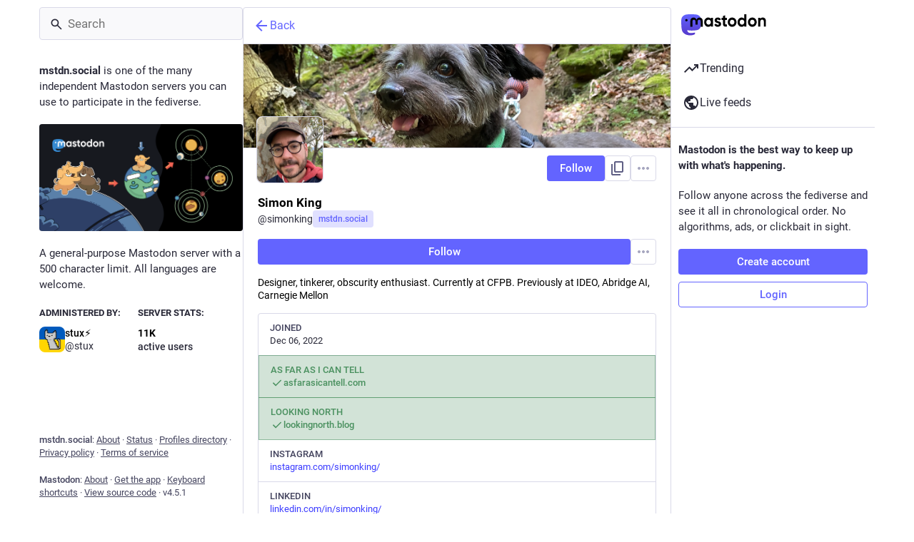

--- FILE ---
content_type: text/html; charset=utf-8
request_url: https://mstdn.social/@simonking
body_size: 16029
content:
<!DOCTYPE html>
<html lang='en'>
<head>
<meta charset='utf-8'>
<meta content='width=device-width, initial-scale=1, viewport-fit=cover' name='viewport'>
<link href='https://media.mstdn.social' rel='dns-prefetch'>
<link href='/packs/assets/favicon-16x16-74JBPGmr.png' rel='icon' sizes='16x16' type='image/png'>
<link href='/packs/assets/favicon-32x32-CiQz7Niw.png' rel='icon' sizes='32x32' type='image/png'>
<link href='/packs/assets/favicon-48x48-DMnduFKh.png' rel='icon' sizes='48x48' type='image/png'>
<link href='/packs/assets/apple-touch-icon-57x57-BsPGHSez.png' rel='apple-touch-icon' sizes='57x57'>
<link href='/packs/assets/apple-touch-icon-60x60-CQE7yLDO.png' rel='apple-touch-icon' sizes='60x60'>
<link href='/packs/assets/android-chrome-72x72-9LRpA3QN.png' rel='apple-touch-icon' sizes='72x72'>
<link href='/packs/assets/apple-touch-icon-76x76-BPRp9FS0.png' rel='apple-touch-icon' sizes='76x76'>
<link href='/packs/assets/apple-touch-icon-114x114-Ch7jwTNh.png' rel='apple-touch-icon' sizes='114x114'>
<link href='/packs/assets/apple-touch-icon-120x120-W9xwzzUZ.png' rel='apple-touch-icon' sizes='120x120'>
<link href='/packs/assets/android-chrome-144x144-D-ewI-KZ.png' rel='apple-touch-icon' sizes='144x144'>
<link href='/packs/assets/apple-touch-icon-152x152-s3oy-zRw.png' rel='apple-touch-icon' sizes='152x152'>
<link href='/packs/assets/apple-touch-icon-167x167-DdVi4pJj.png' rel='apple-touch-icon' sizes='167x167'>
<link href='/packs/assets/apple-touch-icon-180x180-DSCV_HvQ.png' rel='apple-touch-icon' sizes='180x180'>
<link href='/packs/assets/apple-touch-icon-1024x1024-B3Tu3EqI.png' rel='apple-touch-icon' sizes='1024x1024'>
<link color='#6364FF' href='/packs/assets/logo-symbol-icon-BQIzGafT.svg' rel='mask-icon'>
<link href='/manifest' rel='manifest'>
<meta name="theme-color" content="#181820" media="(prefers-color-scheme: dark)"><meta name="theme-color" content="#ffffff" media="(prefers-color-scheme: light)">
<meta content='yes' name='mobile-web-app-capable'>
<title>Simon King (@simonking@mstdn.social) - Mastodon 🐘</title>
<link rel="stylesheet" crossorigin="anonymous" href="/packs/assets/themes/mastodon-light-a6xckxij.css" integrity="sha384-SM3ac62P8EzAfisG+TjcxDTJsqFSICJlZnpUa0XQYaOam7Fse49rVOxye2h0S0Dl" media="not all and (prefers-color-scheme: dark)" /><link rel="stylesheet" crossorigin="anonymous" href="/packs/assets/themes/default-D1X5U0rV.css" integrity="sha384-DgKVXIVsmQKyoseG5CuQJxZOAdhAgkQ+dARXlMHXqF3H6KwL2Kmtr4mZ7Q1uJUzk" media="(prefers-color-scheme: dark)" />


<script src="/packs/assets/polyfills-DouhSJ4p.js" crossorigin="anonymous" type="module" integrity="sha384-i/G1UxDCdSMCwjihijTYGhSDUkooK8sX4Rxo8xZurV7Anms0P8YWoi/PLzsPg9zf"></script>
<link rel="stylesheet" crossorigin="anonymous" href="/packs/assets/inert-BcT9Trv6.css" integrity="sha384-3QhUaYdsaIWdZ6XozPhzMlN6z+GCcEG6AKW7NHAKsQfUxZuHG0j9yB5wH74CZvr3" media="all" id="inert-style" />
<script src="/packs/assets/common-RWWoVJPl.js" crossorigin="anonymous" integrity="sha384-+Wt/5KVwGGqjnjpiJKyx/Yd9lLw0zWWFHLtfEGkG4yZ13nmpY5QIUgIKigPUdjhb" type="module"></script><link rel="modulepreload" href="/packs/rails-ujs.esm-CN860jmo.js" as="script" crossorigin="anonymous" integrity="sha384-yfMcx4r1NT8A/QAvn8/IcudEulhHckN3BJDtRsA8L5afESHAbxpDaYWzQrkImLdA">
<link rel="modulepreload" href="/packs/intl/en-CggNCcBL.js" as="script" crossorigin="anonymous" integrity="sha384-bNup4UloZwLL+zDQ2wlYfZ0VdWSabyd8e3CwKMdVYVMjcblvc9HLK4UbL45SBZdS">

<meta content='6a9VEBW6JY4ZH2uzRvU/Rw==' name='style-nonce' nonce='6a9VEBW6JY4ZH2uzRvU/Rw==' property='csp-nonce'>
<link rel="stylesheet" href="https://mstdn.social/css/custom-035bfc7a.css" media="all" />
<link href='https://mstdn.social/@simonking.rss' rel='alternate' type='application/rss+xml'>
<link href='https://mstdn.social/users/simonking' rel='alternate' type='application/activity+json'>
<link href='https://www.asfarasicantell.com' rel='me' type='text/html'>
<link href='https://lookingnorth.blog' rel='me' type='text/html'>
<link href='https://www.instagram.com/simonking/' rel='me' type='text/html'>
<link href='https://www.linkedin.com/in/simonking/' rel='me' type='text/html'>
<meta content="profile" property="og:type">
<meta content='91 Posts, 131 Following, 84 Followers · Designer, tinkerer, obscurity enthusiast.  Currently at CFPB. Previously at IDEO, Abridge AI, Carnegie Mellon' name='description'>
<meta content="https://mstdn.social/@simonking" property="og:url">
<meta content="Mastodon 🐘" property="og:site_name">
<meta content="Simon King (@simonking@mstdn.social)" property="og:title">
<meta content="91 Posts, 131 Following, 84 Followers · Designer, tinkerer, obscurity enthusiast.  Currently at CFPB. Previously at IDEO, Abridge AI, Carnegie Mellon" property="og:description">
<meta content="https://media.mstdn.social/accounts/avatars/109/469/245/558/982/256/original/dad8891ea13a3498.jpeg" property="og:image">
<meta content="400" property="og:image:width">
<meta content="400" property="og:image:height">
<meta content="summary" property="twitter:card">
<meta content="simonking@mstdn.social" property="profile:username">

<meta content='BANZETuPFx6AMXdXSll4Or3JvPln-20ziwq8EVFPYc0ru-qkhPxSSksFXwNHOEywRcY3_-QRB6lSQj2TTd2MPiU=' name='applicationServerKey'>
<script id="initial-state" type="application/json">{"meta":{"access_token":null,"activity_api_enabled":true,"admin":null,"domain":"mstdn.social","limited_federation_mode":false,"locale":"en","mascot":"https://media.mstdn.social/site_uploads/files/000/000/003/original/elephant_ui_plane.svg","profile_directory":true,"registrations_open":true,"repository":"mastodon/mastodon","search_enabled":true,"single_user_mode":false,"source_url":"https://github.com/mastodon/mastodon","sso_redirect":null,"status_page_url":"https://status.mstdn.social","streaming_api_base_url":"wss://mstdn.social","title":"Mastodon 🐘","landing_page":"local_feed","trends_enabled":true,"version":"4.5.1","terms_of_service_enabled":true,"local_live_feed_access":"public","remote_live_feed_access":"public","local_topic_feed_access":"public","remote_topic_feed_access":"public","auto_play_gif":null,"display_media":null,"reduce_motion":null,"use_blurhash":null},"compose":{"text":""},"accounts":{},"media_attachments":{"accept_content_types":[".jpg",".jpeg",".png",".gif",".webp",".heic",".heif",".avif",".webm",".mp4",".m4v",".mov",".ogg",".oga",".mp3",".wav",".flac",".opus",".aac",".m4a",".3gp",".wma","image/jpeg","image/png","image/gif","image/heic","image/heif","image/webp","image/avif","video/webm","video/mp4","video/quicktime","video/ogg","audio/wave","audio/wav","audio/x-wav","audio/x-pn-wave","audio/vnd.wave","audio/ogg","audio/vorbis","audio/mpeg","audio/mp3","audio/webm","audio/flac","audio/aac","audio/m4a","audio/x-m4a","audio/mp4","audio/3gpp","video/x-ms-asf"]},"settings":{},"languages":[["aa","Afar","Afaraf"],["ab","Abkhaz","аҧсуа бызшәа"],["ae","Avestan","avesta"],["af","Afrikaans","Afrikaans"],["ak","Akan","Akan"],["am","Amharic","አማርኛ"],["an","Aragonese","aragonés"],["ar","Arabic","اللغة العربية"],["as","Assamese","অসমীয়া"],["av","Avaric","авар мацӀ"],["ay","Aymara","aymar aru"],["az","Azerbaijani","azərbaycan dili"],["ba","Bashkir","башҡорт теле"],["be","Belarusian","беларуская мова"],["bg","Bulgarian","български език"],["bh","Bihari","भोजपुरी"],["bi","Bislama","Bislama"],["bm","Bambara","bamanankan"],["bn","Bengali","বাংলা"],["bo","Tibetan","བོད་ཡིག"],["br","Breton","brezhoneg"],["bs","Bosnian","bosanski jezik"],["ca","Catalan","Català"],["ce","Chechen","нохчийн мотт"],["ch","Chamorro","Chamoru"],["co","Corsican","corsu"],["cr","Cree","ᓀᐦᐃᔭᐍᐏᐣ"],["cs","Czech","čeština"],["cu","Old Church Slavonic","ѩзыкъ словѣньскъ"],["cv","Chuvash","чӑваш чӗлхи"],["cy","Welsh","Cymraeg"],["da","Danish","dansk"],["de","German","Deutsch"],["dv","Divehi","Dhivehi"],["dz","Dzongkha","རྫོང་ཁ"],["ee","Ewe","Eʋegbe"],["el","Greek","Ελληνικά"],["en","English","English"],["eo","Esperanto","Esperanto"],["es","Spanish","Español"],["et","Estonian","eesti"],["eu","Basque","euskara"],["fa","Persian","فارسی"],["ff","Fula","Fulfulde"],["fi","Finnish","suomi"],["fj","Fijian","Vakaviti"],["fo","Faroese","føroyskt"],["fr","French","Français"],["fy","Western Frisian","Frysk"],["ga","Irish","Gaeilge"],["gd","Scottish Gaelic","Gàidhlig"],["gl","Galician","galego"],["gu","Gujarati","ગુજરાતી"],["gv","Manx","Gaelg"],["ha","Hausa","هَوُسَ"],["he","Hebrew","עברית"],["hi","Hindi","हिन्दी"],["ho","Hiri Motu","Hiri Motu"],["hr","Croatian","Hrvatski"],["ht","Haitian","Kreyòl ayisyen"],["hu","Hungarian","magyar"],["hy","Armenian","Հայերեն"],["hz","Herero","Otjiherero"],["ia","Interlingua","Interlingua"],["id","Indonesian","Bahasa Indonesia"],["ie","Interlingue","Interlingue"],["ig","Igbo","Asụsụ Igbo"],["ii","Nuosu","ꆈꌠ꒿ Nuosuhxop"],["ik","Inupiaq","Iñupiaq"],["io","Ido","Ido"],["is","Icelandic","Íslenska"],["it","Italian","Italiano"],["iu","Inuktitut","ᐃᓄᒃᑎᑐᑦ"],["ja","Japanese","日本語"],["jv","Javanese","basa Jawa"],["ka","Georgian","ქართული"],["kg","Kongo","Kikongo"],["ki","Kikuyu","Gĩkũyũ"],["kj","Kwanyama","Kuanyama"],["kk","Kazakh","қазақ тілі"],["kl","Kalaallisut","kalaallisut"],["km","Khmer","ខេមរភាសា"],["kn","Kannada","ಕನ್ನಡ"],["ko","Korean","한국어"],["kr","Kanuri","Kanuri"],["ks","Kashmiri","कश्मीरी"],["ku","Kurmanji (Kurdish)","Kurmancî"],["kv","Komi","коми кыв"],["kw","Cornish","Kernewek"],["ky","Kyrgyz","Кыргызча"],["la","Latin","latine"],["lb","Luxembourgish","Lëtzebuergesch"],["lg","Ganda","Luganda"],["li","Limburgish","Limburgs"],["ln","Lingala","Lingála"],["lo","Lao","ລາວ"],["lt","Lithuanian","lietuvių kalba"],["lu","Luba-Katanga","Tshiluba"],["lv","Latvian","latviešu valoda"],["mg","Malagasy","fiteny malagasy"],["mh","Marshallese","Kajin M̧ajeļ"],["mi","Māori","te reo Māori"],["mk","Macedonian","македонски јазик"],["ml","Malayalam","മലയാളം"],["mn","Mongolian","Монгол хэл"],["mn-Mong","Traditional Mongolian","ᠮᠣᠩᠭᠣᠯ ᠬᠡᠯᠡ"],["mr","Marathi","मराठी"],["ms","Malay","Bahasa Melayu"],["ms-Arab","Jawi Malay","بهاس ملايو"],["mt","Maltese","Malti"],["my","Burmese","ဗမာစာ"],["na","Nauru","Ekakairũ Naoero"],["nb","Norwegian Bokmål","Norsk bokmål"],["nd","Northern Ndebele","isiNdebele"],["ne","Nepali","नेपाली"],["ng","Ndonga","Owambo"],["nl","Dutch","Nederlands"],["nn","Norwegian Nynorsk","Norsk Nynorsk"],["no","Norwegian","Norsk"],["nr","Southern Ndebele","isiNdebele"],["nv","Navajo","Diné bizaad"],["ny","Chichewa","chiCheŵa"],["oc","Occitan","occitan"],["oj","Ojibwe","ᐊᓂᔑᓈᐯᒧᐎᓐ"],["om","Oromo","Afaan Oromoo"],["or","Oriya","ଓଡ଼ିଆ"],["os","Ossetian","ирон æвзаг"],["pa","Punjabi","ਪੰਜਾਬੀ"],["pi","Pāli","पाऴि"],["pl","Polish","Polski"],["ps","Pashto","پښتو"],["pt","Portuguese","Português"],["qu","Quechua","Runa Simi"],["rm","Romansh","rumantsch grischun"],["rn","Kirundi","Ikirundi"],["ro","Romanian","Română"],["ru","Russian","Русский"],["rw","Kinyarwanda","Ikinyarwanda"],["sa","Sanskrit","संस्कृतम्"],["sc","Sardinian","sardu"],["sd","Sindhi","सिन्धी"],["se","Northern Sami","Davvisámegiella"],["sg","Sango","yângâ tî sängö"],["si","Sinhala","සිංහල"],["sk","Slovak","slovenčina"],["sl","Slovenian","slovenščina"],["sn","Shona","chiShona"],["so","Somali","Soomaaliga"],["sq","Albanian","Shqip"],["sr","Serbian","српски језик"],["ss","Swati","SiSwati"],["st","Southern Sotho","Sesotho"],["su","Sundanese","Basa Sunda"],["sv","Swedish","Svenska"],["sw","Swahili","Kiswahili"],["ta","Tamil","தமிழ்"],["te","Telugu","తెలుగు"],["tg","Tajik","тоҷикӣ"],["th","Thai","ไทย"],["ti","Tigrinya","ትግርኛ"],["tk","Turkmen","Türkmen"],["tl","Tagalog","Tagalog"],["tn","Tswana","Setswana"],["to","Tonga","faka Tonga"],["tr","Turkish","Türkçe"],["ts","Tsonga","Xitsonga"],["tt","Tatar","татар теле"],["tw","Twi","Twi"],["ty","Tahitian","Reo Tahiti"],["ug","Uyghur","ئۇيغۇرچە‎"],["uk","Ukrainian","Українська"],["ur","Urdu","اردو"],["uz","Uzbek","Ўзбек"],["ve","Venda","Tshivenḓa"],["vi","Vietnamese","Tiếng Việt"],["vo","Volapük","Volapük"],["wa","Walloon","walon"],["wo","Wolof","Wollof"],["xh","Xhosa","isiXhosa"],["yi","Yiddish","ייִדיש"],["yo","Yoruba","Yorùbá"],["za","Zhuang","Saɯ cueŋƅ"],["zh","Chinese","中文"],["zu","Zulu","isiZulu"],["zh-CN","Chinese (China)","简体中文"],["zh-HK","Chinese (Hong Kong)","繁體中文（香港）"],["zh-TW","Chinese (Taiwan)","繁體中文（臺灣）"],["zh-YUE","Cantonese","廣東話"],["ast","Asturian","Asturianu"],["chr","Cherokee","ᏣᎳᎩ ᎦᏬᏂᎯᏍᏗ"],["ckb","Sorani (Kurdish)","سۆرانی"],["cnr","Montenegrin","crnogorski"],["csb","Kashubian","Kaszëbsczi"],["gsw","Swiss German","Schwiizertütsch"],["jbo","Lojban","la .lojban."],["kab","Kabyle","Taqbaylit"],["ldn","Láadan","Láadan"],["lfn","Lingua Franca Nova","lingua franca nova"],["moh","Mohawk","Kanienʼkéha"],["nds","Low German","Plattdüütsch"],["pdc","Pennsylvania Dutch","Pennsilfaani-Deitsch"],["sco","Scots","Scots"],["sma","Southern Sami","Åarjelsaemien Gïele"],["smj","Lule Sami","Julevsámegiella"],["szl","Silesian","ślůnsko godka"],["tok","Toki Pona","toki pona"],["vai","Vai","ꕙꔤ"],["xal","Kalmyk","Хальмг келн"],["zba","Balaibalan","باليبلن"],["zgh","Standard Moroccan Tamazight","ⵜⴰⵎⴰⵣⵉⵖⵜ"]],"features":[],"push_subscription":null,"role":null}</script>
<script src="/packs/assets/application-_yNg7Gmh.js" crossorigin="anonymous" integrity="sha384-L8LmgBfI5P5VlLPAHEpcSUtEMeSnVIQobtd0q6siLijb7Mw5RIJxdjTRLT5uM01U" type="module"></script><link rel="modulepreload" href="/packs/index-BIOZrIGT.js" as="script" crossorigin="anonymous" integrity="sha384-vfdr94/mdhBvJ4IxorzA7FzQsEqzy31OjsvDLHuDsrnm3bPp21G/HKcL+EyMqrS5"><link rel="modulepreload" href="/packs/load_locale-B2-7PgHB.js" as="script" crossorigin="anonymous" integrity="sha384-saKwnF7tMngKwDTSNFIKYB05bWvkv0Mg6LVDYugRu4/8LHIC9GtpX8voVqN3/s7t"><link rel="modulepreload" href="/packs/client-DZIGVCsa.js" as="script" crossorigin="anonymous" integrity="sha384-fh43AxSPaiWtSRD/l9kV1tFjapBZg2nUA99ZGOH8HcpIEabTzpUSfKOaMFWoP7br"><link rel="modulepreload" href="/packs/useSelectableClick-CCTYB3hu.js" as="script" crossorigin="anonymous" integrity="sha384-5F92ZYlfIl3GFPGNWdCO5ZPX0l6Cm6C+wgUQqB/A8ka3MN/e2mRSiBdBxMjn4y9L"><link rel="modulepreload" href="/packs/Helmet-BGCXmFVq.js" as="script" crossorigin="anonymous" integrity="sha384-OpJTD3WCV19xIuG+c9uYKL4qasdQlX2IHhsvaAv3E1y2XUSAO+QV+gWf0PSIk+K/"><link rel="modulepreload" href="/packs/streaming-DV9vATDv.js" as="script" crossorigin="anonymous" integrity="sha384-n3eE8mT84xJ9USbrh+KRMF+0BJ8yooLkarSDrdwJzAwfUREt57g3wnMxH4rqhJpW"><link rel="modulepreload" href="/packs/message-CQGLPEQG.js" as="script" crossorigin="anonymous" integrity="sha384-zRJjb1Im1MJvaYWzD3y2ldOUodVzOZebG8v9oJ/4OTeWhPiUsytvD0nd5x+Fm3De"><link rel="modulepreload" href="/packs/index-BHktYmxb.js" as="script" crossorigin="anonymous" integrity="sha384-WN4YHPQHJPq1Nr6CjpyuO++7v7GmsOIjxo5oXZuh4a1fB5s3XxU2xPncNO2+GCMZ"><link rel="modulepreload" href="/packs/onboarding-DpDkSmKP.js" as="script" crossorigin="anonymous" integrity="sha384-ICwf0LzO5XlY1tkKoVTQ28DTIqRupFfm0SI0dRKdiHFSZPemby0dnvyTiXhhMcll"><link rel="modulepreload" href="/packs/modal_container-B2xgpH8w.js" as="script" crossorigin="anonymous" integrity="sha384-6QKFk2PdB03Ve9NGJpegMsLbCu4Qmj5EX34tbGgvtZbCuC/rufCtPzNUfSYqb8SI"><link rel="modulepreload" href="/packs/status_quoted-BH4Dh27s.js" as="script" crossorigin="anonymous" integrity="sha384-uOe1rfwhY5vW6uvxmTPxaMJOciIs1RuCah1P5xstuCSBxcH09r90wUgnlyqgZ7O+"><link rel="modulepreload" href="/packs/short_number-DTk--sdG.js" as="script" crossorigin="anonymous" integrity="sha384-rdLMWyfyMBCuDtDD29Go+IxrxWkw9JB88JWkOQ/T2WodxWjLPtA3ZMHqMSrBq9U2"><link rel="modulepreload" href="/packs/familiar_followers-BHfWMrKZ.js" as="script" crossorigin="anonymous" integrity="sha384-+gsgj3BhtfkhL4DbDLWLG2U7t/0lSZVFK5ADvfjJqBpSafayylgb8x8mGnb7vI6W"><link rel="modulepreload" href="/packs/avatar_group-CDX_Md3k.js" as="script" crossorigin="anonymous" integrity="sha384-D0CXS2GT66kdrB/jft+uCTKg4/HeVdNRb8iT1QrzoKaCdkBK9JKHBlDs3i9EHwjQ"><link rel="modulepreload" href="/packs/counters-B8SmA2By.js" as="script" crossorigin="anonymous" integrity="sha384-BGGS1rz//KD9H42V36K6e0ciI7+dJyY9Y1T3lxsPcAFsj7PjdcIjyER+sg6uFXjs"><link rel="modulepreload" href="/packs/follow_button-BD643Giv.js" as="script" crossorigin="anonymous" integrity="sha384-PRGoQ8xUcyr4HQ/0WquwoCj61W1ileWy1IxdRJgnhyEY90CE/Xv2y0jkKfTQIR1V"><link rel="modulepreload" href="/packs/useTimeout-DTphmQBa.js" as="script" crossorigin="anonymous" integrity="sha384-PEvnfZXYdh6d+qNRpXXa0VVPy7YVeiASg2Fbn7szFCsLl1FdBCYtl7QVaXLmsdRS"><link rel="modulepreload" href="/packs/media_modal-DRR82hTJ.js" as="script" crossorigin="anonymous" integrity="sha384-V/lfu2f/kN/9UHoj4T914s+Isiq0bJtEYHqS2SVYLbppHvdJVwFnVYCz/+NaMnEG"><link rel="modulepreload" href="/packs/bundle_column_error-CMmNZL5O.js" as="script" crossorigin="anonymous" integrity="sha384-AVREMw/JxeU0JRPNYH+RfQQwJwtk+UF4MYHYu1kUZwpbqH4oLvBhuF1sapVv1RUT"><link rel="modulepreload" href="/packs/navigation_bar-DmdRBLmX.js" as="script" crossorigin="anonymous" integrity="sha384-nwpWNKkEAHBXUzueaLEzszv1qCKJ+oH7DrZqBWHdbqCXbzH43ymOn8/KFKdxnCwg"><link rel="modulepreload" href="/packs/scroll-BygYx8ga.js" as="script" crossorigin="anonymous" integrity="sha384-jIZOX3+fCnbj97stw4XNycf0ur8+QQ918rmIdhs0BF/k3eiL1jwTf6L4DbvbAk+I"><link rel="modulepreload" href="/packs/column_header-DVF9n7wN.js" as="script" crossorigin="anonymous" integrity="sha384-pwUw6ib9zFQmlUfd4gBPrHNbjSZSxekumJgvOQgy5o/ctoka4gp4Qf60/fKi3UQd"><link rel="modulepreload" href="/packs/column-2aQxb_wK.js" as="script" crossorigin="anonymous" integrity="sha384-5e0HBO1+LB/Hm+QPBhZ74hxNSdJ5dlbo7shBon8HRT24QkdjBTzj7DsQA+FwwakU"><link rel="modulepreload" href="/packs/index-Dc3zU7mv.js" as="script" crossorigin="anonymous" integrity="sha384-jWElDqnrIAB0bWgtpRpWvXSq3qJA806by3Bjow7g5TqyJej8iFqgJjVtfPuNwCzP"><link rel="modulepreload" href="/packs/server_hero_image-CsOC28UD.js" as="script" crossorigin="anonymous" integrity="sha384-lC0Y1D0yNOcAp/PLggpTn6H2p8OkbM2cYV15q9qrtHlf30DIS4ZK9rhmcGXc+lsi"><link rel="modulepreload" href="/packs/skeleton-CBMHV7xu.js" as="script" crossorigin="anonymous" integrity="sha384-0rr6YWkTWu3Q0sRVlLvh7lhVFI7ky8B+hNAe8nyG+Bsn5fLplTcA5PxSLDSdqE9v"><link rel="modulepreload" href="/packs/search-DaxPcSRh.js" as="script" crossorigin="anonymous" integrity="sha384-k+ohpms0J/xHjjNwkit0j57DA0zkSV042USQ+Z4n3lmwgFkX/14u+AG83hw75BqX"><link rel="modulepreload" href="/packs/compose_form_container-BO4t7JLQ.js" as="script" crossorigin="anonymous" integrity="sha384-E2MUPcaYA/NBVgWDW3HvtNK1UMWXW46BRT2DZOYyfRA/3itNvAiIzk2W12enxepJ"><link rel="modulepreload" href="/packs/link_footer-BEhjri2u.js" as="script" crossorigin="anonymous" integrity="sha384-VO1uzomXtAYTzFfP43v+W7UWsFLKYlFbxfdFc83r8pToe2uIW9ufhXQXh41vtGZ2"><link rel="modulepreload" href="/packs/index-BSaz3Fa0.js" as="script" crossorigin="anonymous" integrity="sha384-ruDFJCiVNYOeeBEiOVMxHJvaIQa78NZm8goAQTs1cMX//lYLfxbK7E7tI7Bz1onW"><link rel="modulepreload" href="/packs/intl_provider-roR__l54.js" as="script" crossorigin="anonymous" integrity="sha384-sZHSxRjog0NXl4cnjtleWbWcFKmbRQbko6zUHCpTjvD+w0izIaQ3AxhTrmv0LXBy"><link rel="modulepreload" href="/packs/scroll_context-Dbp7mrJ5.js" as="script" crossorigin="anonymous" integrity="sha384-gvxy6QukhqxCV6BHGHFBwpjLfn6eY5ECWNOSwBMfHKlBBEpRsgSgg78fZztX5zeX"><link rel="modulepreload" href="/packs/ready-DpOgoWSg.js" as="script" crossorigin="anonymous" integrity="sha384-22hVUedg0ViqHBSq0xZOejCiuRf00gNIUPOuN3DqhipWYIaGi2H3wdFJxpJo3ZRJ"><link rel="modulepreload" href="/packs/relative_timestamp-BknW0uz8.js" as="script" crossorigin="anonymous" integrity="sha384-xLGht8NL9iJSPVsxaCokHlcwUywOOpl0MSqXOTuChRWUHjfWu+U3/7A/tB6uPYn5"><link rel="modulepreload" href="/packs/index-DUY7J2K7.js" as="script" crossorigin="anonymous" integrity="sha384-AA2upUZgniO0wHTCPjsggtFkY6+fuxT9VmGm0pQo/HYjHU7u43FDMV9f3fXq1/Lj"><link rel="modulepreload" href="/packs/api-CGwRZZlV.js" as="script" crossorigin="anonymous" integrity="sha384-NBl5wa+eUVYVGDJt4l4d6r4vNvca7hMboBwNTZHY5MCoG+jD4wMyFpzkaCubMXyt"><link rel="modulepreload" href="/packs/index-DiPYjm3h.js" as="script" crossorigin="anonymous" integrity="sha384-LRo4fOi630D7fNc/37wm94vCvC6uoOWywtEqNH4Xtpew6NWh93iXWXxTwD0Ywkdi"><link rel="modulepreload" href="/packs/index-CwZ-J9Xz.js" as="script" crossorigin="anonymous" integrity="sha384-W8HQG8EWm+kvbbXYHX5CgeN5d2m+t1q5roAzzgAw73QB4NzBE9I4VI6mG2M2kZP5"><link rel="modulepreload" href="/packs/react-textarea-autosize.browser.esm-Bf24aMLT.js" as="script" crossorigin="anonymous" integrity="sha384-i6LwSJNt2eXXRrc+xs7dtCjyR0sde7PmrDRQYE9RHzo4Wp/PYore/Y2rr2jSojcW"><link rel="modulepreload" href="/packs/use-isomorphic-layout-effect.browser.esm-D89OLa4V.js" as="script" crossorigin="anonymous" integrity="sha384-yzY8clxO1kI6Doc7aFvkAiI1+LPbpiZaQEvm0eojJEtbF5Pcb0zLOiV8C2xA1Ua0"><link rel="modulepreload" href="/packs/embedded_status-Dvq8Y7WL.js" as="script" crossorigin="anonymous" integrity="sha384-C/itJTVRIVqX+U/rqxl1AofnuPB85/vt5TyswkmM/ZS7IoVQHvVnxjjjfl+++B5V"><link rel="modulepreload" href="/packs/embedded_status_content-BuJABfpO.js" as="script" crossorigin="anonymous" integrity="sha384-CgaYGK9IU/q+uRyVBEn7R/hRnp7s9MUeehST6w2Hx89AXaFvnfHwb5C84zooaLIo"><link rel="modulepreload" href="/packs/gif-El6eD1H5.js" as="script" crossorigin="anonymous" integrity="sha384-KCriy6C44XmgYMV26MnKTHJo4q9CzbKRmPAeJPhPWPbfYA4C4ERxqmT78kWTZElu"><link rel="modulepreload" href="/packs/unfold_more-c-pVQsHd.js" as="script" crossorigin="anonymous" integrity="sha384-rPQfsta72BjwpWUHibIwWtCny9zjNsAVv/86uhm6jrs+tUGUDCxFa88FgOUDbSHn"><link rel="modulepreload" href="/packs/dropdown_selector-Twc-mae1.js" as="script" crossorigin="anonymous" integrity="sha384-I3sW8+UJaTvpDFZlRfFurPZU0lIbhVmVa8aw0B5JoA1atBtoMBioeGkp3znLEw0F"><link rel="modulepreload" href="/packs/info-Cty2Hhuu.js" as="script" crossorigin="anonymous" integrity="sha384-+t5qbobbGUzmdeUBd26LBcoGwkl7dr2osCy1Pa1sLbmPjhjtVsQvbywAQNt4xnTi"><link rel="modulepreload" href="/packs/numbers-BLyy7tyF.js" as="script" crossorigin="anonymous" integrity="sha384-cq6MiPGwO6bw4zSmQ5ZiG9fD+AXZVyalfRjO/t8k/oHS3EAnl8Oj3e3OfsA+sQBr"><link rel="modulepreload" href="/packs/index-DrKqCwuu.js" as="script" crossorigin="anonymous" integrity="sha384-cUcAp4Gz4jHSlXlrYR7OJlXyyFu2EpDLPKZGDvaEDy4gW7Yyzh27k8wjEtj4Viwj"><link rel="modulepreload" href="/packs/chevron_left-qdYzT0cW.js" as="script" crossorigin="anonymous" integrity="sha384-VbPXnUeuLdzV96iUykr+96ctxJH3f5tGV0ZAa/wh0Ba4q9T/I0sUGaaXdi++Hn5c"><link rel="modulepreload" href="/packs/use-gesture-react.esm-C8TgiIze.js" as="script" crossorigin="anonymous" integrity="sha384-nYzIJA87mChjoykuYJrAhfq52Y6K5U4C55C657bBh12HhjoIBK29+UcUkSlIEF+a"><link rel="modulepreload" href="/packs/add-CjkgscsF.js" as="script" crossorigin="anonymous" integrity="sha384-9W3Tsqbbq6liJGYPjOpj7I7cYgJHyipAtnAzayQrGaWimoD6RHkPjmiFbe5wGRL7"><link rel="modulepreload" href="/packs/home-fill-D6LXevZ0.js" as="script" crossorigin="anonymous" integrity="sha384-rnWyuC3eVORUr2/3LHAjjzdSbEorVg52J5p62GU1j9sKOp6ZOJDoELMg7mLwCAXD"><link rel="modulepreload" href="/packs/settings-DYsM5NC9.js" as="script" crossorigin="anonymous" integrity="sha384-xKaxCDrn6WVtDHJby63URdFhPFVxSMnlc7dqenvgzmxwjl1xbKfcxBlSxL7zJ1Z3"><link rel="modulepreload" href="/packs/notifications-DrT7LgxG.js" as="script" crossorigin="anonymous" integrity="sha384-YhBMrWMQ3kWkMJeKd8EchyKrZMxxE6xd7DMk4tig8X3XdJGPzpn5ZYETlemU3sJY"><link rel="modulepreload" href="/packs/notifications-BC9L1lLo.js" as="script" crossorigin="anonymous" integrity="sha384-uIPhib7GC25Xn+ciyVy6mdJEw+rcvAFcOAG0kDMwg/t0ORNfRnyxlGp/pkTgv4Mz"><link rel="modulepreload" href="/packs/hashtags-D0J5FF0e.js" as="script" crossorigin="anonymous" integrity="sha384-dCoumkCYjmyYODb7+ZXMNCcflG9quKDiOqx5LsVnxWq6LHBvwZGozkEo7ebDCbvg"><link rel="modulepreload" href="/packs/icon_with_badge-CXnwbzyr.js" as="script" crossorigin="anonymous" integrity="sha384-1psI6k1biKislZKrtK79vigqumPArJJv30vppiluC83JzBlfxuqPN4FwymmdvgN+"><link rel="modulepreload" href="/packs/verified_badge-BCJ1zSTS.js" as="script" crossorigin="anonymous" integrity="sha384-mORe0asMZ+465WbRsjFc/LDEKLPLsMl5IR15BcDYUPRAEImRFisgmMzbQmb/O0xW"><link rel="modulepreload" href="/packs/check_box-DLXuBG3J.js" as="script" crossorigin="anonymous" integrity="sha384-0L07CeAvvb2ZPcCRyoKR1VA/yFGWXYPwBbdcsaMMk/T8SXMrDx2BWqKM4OOSxgMt"><link rel="modulepreload" href="/packs/done-BfzPPzsI.js" as="script" crossorigin="anonymous" integrity="sha384-bwnbETfqpkOfGozXPbfWuGbHN3xCRlGf7+S1t4BPAjc4Sw8RG7J2+dzNsAZApc9I"><link rel="modulepreload" href="/packs/emoji_picker_dropdown_container-DfhDL4tu.js" as="script" crossorigin="anonymous" integrity="sha384-bK7gey8tyYjgO2i/nfFCdjwC4S7dworKUm8fec2k5UFmxrlLAzJD8KTzzDddqE/U"><link rel="modulepreload" href="/packs/fuzzysort-dhk9fCpm.js" as="script" crossorigin="anonymous" integrity="sha384-Z+r32VKvnRDnCAiFXBXAqMsrr4EsI1HX649PrhCOe+qn4WgkoN97NVP7pJVLbFVd"><link rel="modulepreload" href="/packs/edit-CAvvXeyo.js" as="script" crossorigin="anonymous" integrity="sha384-mRLg+wZV8y1e3x88WAQVb0frLbF86J7ECWD125N+rn+Pe9rqc4gUrJ5+mQGfBnmi"><link rel="modulepreload" href="/packs/bookmarks-fill-D2OXKzDK.js" as="script" crossorigin="anonymous" integrity="sha384-Eq37GSiwnM9RNHoIgVdb9kHBrGmHyK7Bd7BqcDL2S942AOZYN2ruD+l46QO3/N65"><link rel="modulepreload" href="/packs/person_add-fill-eNTj3QP1.js" as="script" crossorigin="anonymous" integrity="sha384-/Fi7EeqLM2umi5nsuFkloc1HQhqHRjOmTR59FivgNfd6/RrgwOoIQqHNpf5ZC641"><link rel="modulepreload" href="/packs/person_add-D68hA1Gw.js" as="script" crossorigin="anonymous" integrity="sha384-8cCmm0HVJP8FaTqk7KVcsosO+UyseyL5kd1XVkc06T6j1TZHIMowtEQkFxTZb1t+"><link rel="modulepreload" href="/packs/trending_up-Dk3hw0Io.js" as="script" crossorigin="anonymous" integrity="sha384-pKw+ZiAPTETZHeEbzm+goOmO5HNlrb7VzccdGH323sFDrxbL+7X3NkKyHvWDJG8o"><link rel="modulepreload" href="/packs/tag-CVyGYdJ6.js" as="script" crossorigin="anonymous" integrity="sha384-TYDMsAZ35hvgZ94fIb3drptdVed7aXtEj+Ju4EWGJQXrGlB+1+MbuhdfW6XLppXY"><link rel="modulepreload" href="/packs/list_alt-Bjhx0X5H.js" as="script" crossorigin="anonymous" integrity="sha384-aLIhDVG1hk7br6EFFCe910ZIyBB+6l6K+cACdYhWxTlT2hBO46XNPLFUFP3dhjgf"><link rel="modulepreload" href="/packs/lists-DBI5SdiH.js" as="script" crossorigin="anonymous" integrity="sha384-aMqZH7wrEwV8ZlgSQiVe6uutS1kO77jNXjDuMljejet0IsGvb7suTHO31jrVHQnU"><link rel="modulepreload" href="/packs/hashtag-CoEpuGpU.js" as="script" crossorigin="anonymous" integrity="sha384-Cvqz4mhJVosofcwywoP8XmNdPSRJbRro8rfh/PgPLdLyqI5LxW3zA1bgfhDXpbYh"><link rel="modulepreload" href="/packs/index-CSRW9xAL.js" as="script" crossorigin="anonymous" integrity="sha384-9M6fCRXfGw5aeFw7cS9icb2bu0zEs2uTjuxMUG3WeSs7TiWDCyUzMW4MWPSMeOqF"><link rel="stylesheet" href="/packs/assets/compose_form_container-D8HBmaSh.css" integrity="sha384-hjY308WloggahHkay1PearY31vO6kJkmW/gx9OD03gb7OE549JNJTylIBwNGUFED" media="screen" />

</head>
<body class='app-body theme-system custom-scrollbars no-reduce-motion'>
<div class='notranslate app-holder' data-props='{&quot;locale&quot;:&quot;en&quot;}' id='mastodon'>
<noscript>
<img alt="Mastodon" src="/packs/assets/logo-DXQkHAe5.svg" />
<div>
To use the Mastodon web application, please enable JavaScript. Alternatively, try one of the <a href="https://joinmastodon.org/apps">native apps</a> for Mastodon for your platform.
</div>
</noscript>
</div>


<div aria-hidden='true' class='logo-resources' inert tabindex='-1'>
<svg xmlns="http://www.w3.org/2000/svg" xmlns:xlink="http://www.w3.org/1999/xlink" width="79" height="79" viewBox="0 0 79 75"><symbol id="logo-symbol-icon"><path d="M63 45.3v-20c0-4.1-1-7.3-3.2-9.7-2.1-2.4-5-3.7-8.5-3.7-4.1 0-7.2 1.6-9.3 4.7l-2 3.3-2-3.3c-2-3.1-5.1-4.7-9.2-4.7-3.5 0-6.4 1.3-8.6 3.7-2.1 2.4-3.1 5.6-3.1 9.7v20h8V25.9c0-4.1 1.7-6.2 5.2-6.2 3.8 0 5.8 2.5 5.8 7.4V37.7H44V27.1c0-4.9 1.9-7.4 5.8-7.4 3.5 0 5.2 2.1 5.2 6.2V45.3h8ZM74.7 16.6c.6 6 .1 15.7.1 17.3 0 .5-.1 4.8-.1 5.3-.7 11.5-8 16-15.6 17.5-.1 0-.2 0-.3 0-4.9 1-10 1.2-14.9 1.4-1.2 0-2.4 0-3.6 0-4.8 0-9.7-.6-14.4-1.7-.1 0-.1 0-.1 0s-.1 0-.1 0 0 .1 0 .1 0 0 0 0c.1 1.6.4 3.1 1 4.5.6 1.7 2.9 5.7 11.4 5.7 5 0 9.9-.6 14.8-1.7 0 0 0 0 0 0 .1 0 .1 0 .1 0 0 .1 0 .1 0 .1.1 0 .1 0 .1.1v5.6s0 .1-.1.1c0 0 0 0 0 .1-1.6 1.1-3.7 1.7-5.6 2.3-.8.3-1.6.5-2.4.7-7.5 1.7-15.4 1.3-22.7-1.2-6.8-2.4-13.8-8.2-15.5-15.2-.9-3.8-1.6-7.6-1.9-11.5-.6-5.8-.6-11.7-.8-17.5C3.9 24.5 4 20 4.9 16 6.7 7.9 14.1 2.2 22.3 1c1.4-.2 4.1-1 16.5-1h.1C51.4 0 56.7.8 58.1 1c8.4 1.2 15.5 7.5 16.6 15.6Z" fill="currentColor"></path></symbol><use xlink:href="#logo-symbol-icon"></use></svg>
<svg xmlns="http://www.w3.org/2000/svg" xmlns:xlink="http://www.w3.org/1999/xlink" width="261" height="66" viewBox="0 0 261 66" fill="none">
<symbol id="logo-symbol-wordmark"><path d="M60.7539 14.4034C59.8143 7.41942 53.7273 1.91557 46.5117 0.849066C45.2943 0.668854 40.6819 0.0130005 29.9973 0.0130005H29.9175C19.2299 0.0130005 16.937 0.668854 15.7196 0.849066C8.70488 1.88602 2.29885 6.83152 0.744617 13.8982C-0.00294988 17.3784 -0.0827298 21.2367 0.0561464 24.7759C0.254119 29.8514 0.292531 34.918 0.753482 39.9728C1.07215 43.3305 1.62806 46.6614 2.41704 49.9406C3.89445 55.9969 9.87499 61.0369 15.7344 63.0931C22.0077 65.2374 28.7542 65.5934 35.2184 64.1212C35.9295 63.9558 36.6318 63.7638 37.3252 63.5451C38.8971 63.0459 40.738 62.4875 42.0913 61.5067C42.1099 61.4929 42.1251 61.4751 42.1358 61.4547C42.1466 61.4342 42.1526 61.4116 42.1534 61.3885V56.4903C42.153 56.4687 42.1479 56.4475 42.1383 56.4281C42.1287 56.4088 42.1149 56.3918 42.0979 56.3785C42.0809 56.3652 42.0611 56.3559 42.04 56.3512C42.019 56.3465 41.9971 56.3466 41.9761 56.3514C37.8345 57.3406 33.5905 57.8364 29.3324 57.8286C22.0045 57.8286 20.0336 54.3514 19.4693 52.9038C19.0156 51.6527 18.7275 50.3476 18.6124 49.0218C18.6112 48.9996 18.6153 48.9773 18.6243 48.9569C18.6333 48.9366 18.647 48.9186 18.6643 48.9045C18.6816 48.8904 18.7019 48.8805 18.7237 48.8758C18.7455 48.871 18.7681 48.8715 18.7897 48.8771C22.8622 49.8595 27.037 50.3553 31.2265 50.3542C32.234 50.3542 33.2387 50.3542 34.2463 50.3276C38.4598 50.2094 42.9009 49.9938 47.0465 49.1843C47.1499 49.1636 47.2534 49.1459 47.342 49.1193C53.881 47.8637 60.1038 43.9227 60.7362 33.9431C60.7598 33.5502 60.8189 29.8278 60.8189 29.4201C60.8218 28.0345 61.2651 19.5911 60.7539 14.4034Z" fill="url(#paint0_linear_89_11)"></path>
<path d="M12.3442 18.3034C12.3442 16.2668 13.9777 14.6194 15.997 14.6194C18.0163 14.6194 19.6497 16.2668 19.6497 18.3034C19.6497 20.34 18.0163 21.9874 15.997 21.9874C13.9777 21.9874 12.3442 20.34 12.3442 18.3034Z" fill="currentColor"></path>
<path d="M66.1484 21.4685V38.3839H59.4988V21.9744C59.4988 18.5109 58.0583 16.7597 55.1643 16.7597C51.9746 16.7597 50.3668 18.8482 50.3668 22.9603V31.9499H43.7687V22.9603C43.7687 18.8352 42.1738 16.7597 38.9712 16.7597C36.0901 16.7597 34.6367 18.5109 34.6367 21.9744V38.3839H28V21.4685C28 18.018 28.8746 15.268 30.6238 13.2314C32.4374 11.1948 34.8039 10.157 37.7365 10.157C41.132 10.157 43.7172 11.4802 45.415 14.1135L47.0742 16.9154L48.7334 14.1135C50.4311 11.4802 53.0035 10.157 56.4119 10.157C59.3444 10.157 61.711 11.1948 63.5246 13.2314C65.2738 15.268 66.1484 18.005 66.1484 21.4685ZM89.0297 29.8743C90.4059 28.4085 91.0619 26.5795 91.0619 24.3613C91.0619 22.1431 90.4059 20.3011 89.0297 18.9001C87.7049 17.4343 86.0329 16.7338 84.0007 16.7338C81.9685 16.7338 80.2965 17.4343 78.9717 18.9001C77.6469 20.3011 76.991 22.1431 76.991 24.3613C76.991 26.5795 77.6469 28.4215 78.9717 29.8743C80.2965 31.2753 81.9685 31.9888 84.0007 31.9888C86.0329 31.9888 87.7049 31.2883 89.0297 29.8743ZM91.0619 10.8316H97.6086V37.891H91.0619V34.6999C89.0811 37.3462 86.3416 38.6563 82.7788 38.6563C79.2161 38.6563 76.4765 37.3073 74.0456 34.5442C71.6533 31.7812 70.4443 28.3696 70.4443 24.3743C70.4443 20.3789 71.6661 17.0192 74.0456 14.2561C76.4893 11.4931 79.3833 10.0922 82.7788 10.0922C86.1744 10.0922 89.0811 11.3894 91.0619 14.0356V10.8445V10.8316ZM119.654 23.8683C121.583 25.3342 122.548 27.3837 122.496 29.9781C122.496 32.7411 121.532 34.9075 119.551 36.4122C117.57 37.878 115.178 38.6304 112.284 38.6304C107.049 38.6304 103.499 36.4641 101.621 32.1963L107.306 28.7847C108.065 31.1067 109.737 32.3001 112.284 32.3001C114.625 32.3001 115.782 31.5477 115.782 29.9781C115.782 28.8366 114.265 27.8118 111.165 27.0075C109.995 26.6833 109.03 26.359 108.271 26.0865C107.204 25.6585 106.29 25.1655 105.532 24.5688C103.654 23.103 102.689 21.1572 102.689 18.6666C102.689 16.0203 103.602 13.9059 105.429 12.3882C107.306 10.8186 109.596 10.0662 112.335 10.0662C116.709 10.0662 119.898 11.9601 121.982 15.7998L116.4 19.0428C115.59 17.2008 114.213 16.2798 112.335 16.2798C110.355 16.2798 109.39 17.0321 109.39 18.498C109.39 19.6395 110.908 20.6643 114.008 21.4685C116.4 22.0134 118.278 22.8176 119.641 23.8554L119.654 23.8683ZM140.477 17.538H134.741V28.7977C134.741 30.1468 135.255 30.964 136.22 31.3402C136.927 31.6126 138.355 31.6645 140.49 31.5607V37.891C136.079 38.4358 132.876 37.9948 130.998 36.5419C129.12 35.1409 128.207 32.5336 128.207 28.8106V17.538H123.795V10.8316H128.207V5.37038L134.754 3.25595V10.8316H140.49V17.538H140.477ZM161.352 29.7187C162.677 28.3177 163.333 26.5276 163.333 24.3613C163.333 22.195 162.677 20.4178 161.352 19.0039C160.027 17.6029 158.407 16.8894 156.426 16.8894C154.445 16.8894 152.825 17.5899 151.5 19.0039C150.227 20.4697 149.571 22.2469 149.571 24.3613C149.571 26.4757 150.227 28.2529 151.5 29.7187C152.825 31.1196 154.445 31.8331 156.426 31.8331C158.407 31.8331 160.027 31.1326 161.352 29.7187ZM146.883 34.5313C144.297 31.7682 143.024 28.4215 143.024 24.3613C143.024 20.3011 144.297 17.0062 146.883 14.2432C149.468 11.4802 152.67 10.0792 156.426 10.0792C160.182 10.0792 163.384 11.4802 165.97 14.2432C168.555 17.0062 169.88 20.4178 169.88 24.3613C169.88 28.3047 168.555 31.7682 165.97 34.5313C163.384 37.2943 160.233 38.6434 156.426 38.6434C152.619 38.6434 149.468 37.2943 146.883 34.5313ZM191.771 29.8743C193.095 28.4085 193.751 26.5795 193.751 24.3613C193.751 22.1431 193.095 20.3011 191.771 18.9001C190.446 17.4343 188.774 16.7338 186.742 16.7338C184.709 16.7338 183.037 17.4343 181.661 18.9001C180.336 20.3011 179.68 22.1431 179.68 24.3613C179.68 26.5795 180.336 28.4215 181.661 29.8743C183.037 31.2753 184.761 31.9888 186.742 31.9888C188.722 31.9888 190.446 31.2883 191.771 29.8743ZM193.751 0H200.298V37.891H193.751V34.6999C191.822 37.3462 189.082 38.6563 185.52 38.6563C181.957 38.6563 179.179 37.3073 176.735 34.5442C174.343 31.7812 173.134 28.3696 173.134 24.3743C173.134 20.3789 174.356 17.0192 176.735 14.2561C179.166 11.4931 182.111 10.0922 185.52 10.0922C188.928 10.0922 191.822 11.3894 193.751 14.0356V0.0129719V0ZM223.308 29.7057C224.633 28.3047 225.289 26.5146 225.289 24.3483C225.289 22.182 224.633 20.4048 223.308 18.9909C221.983 17.5899 220.363 16.8765 218.382 16.8765C216.401 16.8765 214.78 17.577 213.456 18.9909C212.182 20.4567 211.526 22.2339 211.526 24.3483C211.526 26.4627 212.182 28.2399 213.456 29.7057C214.78 31.1067 216.401 31.8201 218.382 31.8201C220.363 31.8201 221.983 31.1196 223.308 29.7057ZM208.838 34.5183C206.253 31.7553 204.98 28.4085 204.98 24.3483C204.98 20.2881 206.253 16.9932 208.838 14.2302C211.424 11.4672 214.626 10.0662 218.382 10.0662C222.137 10.0662 225.34 11.4672 227.925 14.2302C230.511 16.9932 231.835 20.4048 231.835 24.3483C231.835 28.2918 230.511 31.7553 227.925 34.5183C225.34 37.2813 222.189 38.6304 218.382 38.6304C214.575 38.6304 211.424 37.2813 208.838 34.5183ZM260.17 21.261V37.878H253.623V22.1301C253.623 20.34 253.173 18.9909 252.247 17.9661C251.385 17.0451 250.164 16.5651 248.594 16.5651C244.89 16.5651 243.012 18.7833 243.012 23.2716V37.878H236.466V10.8316H243.012V13.867C244.581 11.3245 247.077 10.0792 250.575 10.0792C253.366 10.0792 255.656 11.0521 257.431 13.0498C259.257 15.0474 260.17 17.7586 260.17 21.274" fill="currentColor"></path>
<defs>
<linearGradient id="paint0_linear_89_11" x1="30.5" y1="0.0130005" x2="30.5" y2="65.013" gradientUnits="userSpaceOnUse">
<stop stop-color="#6364FF"></stop>
<stop offset="1" stop-color="#563ACC"></stop>
</linearGradient>
</defs></symbol><use xlink:href="#logo-symbol-wordmark"></use>
</svg>
</div>
</body>
</html>


--- FILE ---
content_type: application/javascript
request_url: https://mstdn.social/packs/column-BemlLQIu.js
body_size: 566
content:
var f=Object.defineProperty;var S=(r,o,e)=>o in r?f(r,o,{enumerable:!0,configurable:!0,writable:!0,value:e}):r[o]=e;var n=(r,o,e)=>S(r,typeof o!="symbol"?o+"":o,e);import{j as s}from"./client-DZIGVCsa.js";import{r as b}from"./index-BIOZrIGT.js";import{z as C,dN as x}from"./useSelectableClick-CCTYB3hu.js";import{C as w}from"./column_header-DVF9n7wN.js";import{a}from"./scroll-BygYx8ga.js";class B extends b.PureComponent{constructor(){super(...arguments);n(this,"handleHeaderClick",()=>{const e=this.node.querySelector(".scrollable");e&&(this._interruptScrollAnimation=a(e))});n(this,"handleScroll",C(()=>{typeof this._interruptScrollAnimation<"u"&&this._interruptScrollAnimation()},200));n(this,"setRef",e=>{this.node=e})}scrollTop(){const e=this.node.querySelector(".scrollable");e&&(this._interruptScrollAnimation=a(e))}render(){const{heading:e,icon:c,iconComponent:d,children:h,active:m,hideHeadingOnMobile:t,alwaysShowBackButton:p}=this.props,l=e&&(!t||t&&!x(window.innerWidth)),i=l&&e.replace(/ /g,"-"),u=l&&s.jsx(w,{icon:c,iconComponent:d,active:m,title:e,onClick:this.handleHeaderClick,columnHeaderId:i,showBackButton:p});return s.jsxs("div",{ref:this.setRef,role:"region","aria-labelledby":i,className:"column",onScroll:this.handleScroll,children:[u,h]})}}export{B as C};
//# sourceMappingURL=column-BemlLQIu.js.map


--- FILE ---
content_type: application/javascript
request_url: https://mstdn.social/packs/scrollable_list-DyqA67qn.js
body_size: 3022
content:
var P=Object.defineProperty;var w=(n,s,e)=>s in n?P(n,s,{enumerable:!0,configurable:!0,writable:!0,value:e}):n[s]=e;var i=(n,s,e)=>w(n,typeof s!="symbol"?s+"":s,e);import{j as r}from"./client-DZIGVCsa.js";import{r as c}from"./index-BIOZrIGT.js";import{c as S}from"./index-BHktYmxb.js";import{j as H,d5 as B,d6 as D,d7 as F,d8 as N,d9 as _,L as A,cr as U}from"./useSelectableClick-CCTYB3hu.js";import{a as b}from"./relative_timestamp-BknW0uz8.js";import{S as K}from"./index-DiQRfDN1.js";import{s as C}from"./schedule_idle_task-8CnpkHoI.js";import{L as $}from"./load_more-D6-C_4h0.js";import{M as z}from"./message-CQGLPEQG.js";import{u as Y}from"./short_number-DTk--sdG.js";let M;function q(n){if(typeof M!="boolean"){const s=n.target.getBoundingClientRect(),e=n.boundingClientRect;M=s.height!==e.height||s.top!==e.top||s.width!==e.width||s.bottom!==e.bottom||s.left!==e.left||s.right!==e.right}return M?n.target.getBoundingClientRect():n.boundingClientRect}const G=["id","index","listLength","cachedHeight"];class J extends c.Component{constructor(){super(...arguments);i(this,"state",{isHidden:!1});i(this,"handleIntersection",e=>{this.entry=e,C(this.calculateHeight),this.setState(this.updateStateAfterIntersection)});i(this,"updateStateAfterIntersection",e=>(e.isIntersecting!==!1&&!this.entry.isIntersecting&&C(this.hideIfNotIntersecting),{isIntersecting:this.entry.isIntersecting,isHidden:!1}));i(this,"calculateHeight",()=>{const{onHeightChange:e,saveHeightKey:t,id:o}=this.props;this.height=q(this.entry).height,e&&t&&e(t,o,this.height)});i(this,"hideIfNotIntersecting",()=>{this.componentMounted&&this.setState(e=>({isHidden:!e.isIntersecting}))});i(this,"handleRef",e=>{this.node=e})}shouldComponentUpdate(e,t){const o=!this.state.isIntersecting&&(this.state.isHidden||this.props.cachedHeight),l=!t.isIntersecting&&(t.isHidden||e.cachedHeight);return!!o!=!!l?!0:o?!G.every(h=>e[h]===this.props[h]):!0}componentDidMount(){const{intersectionObserverWrapper:e,id:t}=this.props;e.observe(t,this.node,this.handleIntersection),this.componentMounted=!0}componentWillUnmount(){const{intersectionObserverWrapper:e,id:t}=this.props;e.unobserve(t,this.node),this.componentMounted=!1}render(){const{children:e,id:t,index:o,listLength:l,cachedHeight:h}=this.props,{isIntersecting:a,isHidden:d}=this.state;return!a&&(d||h)?r.jsx("article",{ref:this.handleRef,"aria-posinset":o+1,"aria-setsize":l,style:{height:"".concat(this.height||h,"px"),opacity:0,overflow:"hidden"},"data-id":t,tabIndex:-1,children:e&&c.cloneElement(e,{hidden:!0})}):r.jsx("article",{ref:this.handleRef,"aria-posinset":o+1,"aria-setsize":l,"data-id":t,tabIndex:-1,children:e&&c.cloneElement(e,{hidden:!1})})}}const Q=(n,s)=>({cachedHeight:n.getIn(["height_cache",s.saveHeightKey,s.id])}),V=n=>({onHeightChange(s,e,t){n(B(s,e,t))}}),X=H(Q,V)(J);class Z{constructor(){i(this,"callbacks",{});i(this,"observerBacklog",[]);i(this,"observer",null)}connect(s){const e=t=>{t.forEach(o=>{const l=o.target.getAttribute("data-id");this.callbacks[l]&&this.callbacks[l](o)})};this.observer=new IntersectionObserver(e,s),this.observerBacklog.forEach(([t,o,l])=>{this.observe(t,o,l)}),this.observerBacklog=null}observe(s,e,t){this.observer?(this.callbacks[s]=t,this.observer.observe(e)):this.observerBacklog.push([s,e,t])}unobserve(s,e){this.observer&&(delete this.callbacks[s],this.observer.unobserve(e))}disconnect(){this.observer&&(this.callbacks={},this.observer.disconnect(),this.observer=null)}}const ee=({onClick:n,count:s})=>r.jsx("button",{className:"load-more load-gap",onClick:n,children:r.jsx(z,{id:"load_pending",defaultMessage:"{count, plural, one {# new item} other {# new items}}",values:{count:s}})}),I=300,u=U?{passive:!0}:!1,te=(n,{scrollKey:s})=>({preventScroll:s===n.dropdownMenu.scrollKey}),se=({id:n,index:s,listLength:e,intersectionObserverWrapper:t,trackScroll:o,scrollKey:l,children:h})=>{const a=Y();return r.jsx(X,{id:n,index:s,listLength:e,intersectionObserverWrapper:t,saveHeightKey:o?"".concat(a.key,":").concat(l):null,children:h})};class x extends c.PureComponent{constructor(){super(...arguments);i(this,"state",{fullscreen:null,cachedMediaWidth:250});i(this,"intersectionObserverWrapper",new Z);i(this,"handleScroll",b(()=>{if(this.node){const e=this.getScrollTop(),t=this.getScrollHeight(),o=this.getClientHeight(),l=t-e-o;e>0&&l<400&&this.props.onLoadMore&&this.props.hasMore&&!this.props.isLoading&&this.props.onLoadMore(),e<100&&this.props.onScrollToTop?this.props.onScrollToTop():this.props.onScroll&&this.props.onScroll(),this.lastScrollWasSynthetic||(this.scrollToTopOnMouseIdle=!1),this.lastScrollWasSynthetic=!1}},150,{trailing:!0}));i(this,"mouseIdleTimer",null);i(this,"mouseMovedRecently",!1);i(this,"lastScrollWasSynthetic",!1);i(this,"scrollToTopOnMouseIdle",!1);i(this,"_getScrollingElement",()=>this.props.bindToDocument?document.scrollingElement||document.body:this.node);i(this,"setScrollTop",e=>{this.getScrollTop()!==e&&(this.lastScrollWasSynthetic=!0,this._getScrollingElement().scrollTop=e)});i(this,"clearMouseIdleTimer",()=>{this.mouseIdleTimer!==null&&(clearTimeout(this.mouseIdleTimer),this.mouseIdleTimer=null)});i(this,"handleMouseMove",b(()=>{this.clearMouseIdleTimer(),this.mouseIdleTimer=setTimeout(this.handleMouseIdle,I),!this.mouseMovedRecently&&this.getScrollTop()===0&&(this.scrollToTopOnMouseIdle=!0),this.mouseMovedRecently=!0},I/2));i(this,"handleWheel",b(()=>{this.scrollToTopOnMouseIdle=!1},150,{trailing:!0}));i(this,"handleMouseIdle",()=>{this.scrollToTopOnMouseIdle&&!this.props.preventScroll&&this.setScrollTop(0),this.mouseMovedRecently=!1,this.scrollToTopOnMouseIdle=!1});i(this,"getScrollPosition",()=>this.node&&(this.getScrollTop()>0||this.mouseMovedRecently)?{height:this.getScrollHeight(),top:this.getScrollTop()}:null);i(this,"getScrollTop",()=>this._getScrollingElement().scrollTop);i(this,"getScrollHeight",()=>this._getScrollingElement().scrollHeight);i(this,"getClientHeight",()=>this._getScrollingElement().clientHeight);i(this,"updateScrollBottom",e=>{const t=this.getScrollHeight()-e;this.setScrollTop(t)});i(this,"cacheMediaWidth",e=>{e&&this.state.cachedMediaWidth!==e&&this.setState({cachedMediaWidth:e})});i(this,"onFullScreenChange",()=>{this.setState({fullscreen:N()})});i(this,"setRef",e=>{this.node=e});i(this,"handleLoadMore",e=>{e.preventDefault(),this.props.onLoadMore()});i(this,"handleLoadPending",e=>{e.preventDefault(),this.props.onLoadPending(),this.scrollToTopOnMouseIdle=!1,this.lastScrollWasSynthetic=!1,this.clearMouseIdleTimer(),this.mouseIdleTimer=setTimeout(this.handleMouseIdle,I),this.mouseMovedRecently=!0})}componentDidMount(){this.attachScrollListener(),this.attachIntersectionObserver(),D(this.onFullScreenChange),this.handleScroll()}getSnapshotBeforeUpdate(e){const t=c.Children.count(e.children)>0&&c.Children.count(e.children)<c.Children.count(this.props.children)&&this.getFirstChildKey(e)!==this.getFirstChildKey(this.props);return e.numPending>0!=this.props.numPending>0||t&&(this.getScrollTop()>0||this.mouseMovedRecently||this.props.preventScroll)?this.getScrollHeight()-this.getScrollTop():null}componentDidUpdate(e,t,o){o!==null&&this.setScrollTop(this.getScrollHeight()-o)}componentWillUnmount(){this.clearMouseIdleTimer(),this.detachScrollListener(),this.detachIntersectionObserver(),F(this.onFullScreenChange)}attachIntersectionObserver(){let e={root:this.node,rootMargin:"300% 0px"};this.intersectionObserverWrapper.connect(this.props.bindToDocument?{}:e)}detachIntersectionObserver(){this.intersectionObserverWrapper.disconnect()}attachScrollListener(){this.props.bindToDocument?(document.addEventListener("scroll",this.handleScroll),document.addEventListener("wheel",this.handleWheel,u)):(this.node.addEventListener("scroll",this.handleScroll),this.node.addEventListener("wheel",this.handleWheel,u))}detachScrollListener(){this.props.bindToDocument?(document.removeEventListener("scroll",this.handleScroll),document.removeEventListener("wheel",this.handleWheel,u)):(this.node.removeEventListener("scroll",this.handleScroll),this.node.removeEventListener("wheel",this.handleWheel,u))}getFirstChildKey(e){const{children:t}=e;let o=t;return t instanceof _?o=t.get(0):Array.isArray(t)&&(o=t[0]),o&&o.key}render(){const{children:e,scrollKey:t,className:o,trackScroll:l,showLoading:h,isLoading:a,hasMore:d,numPending:g,prepend:m,alwaysPrepend:W,append:O,footer:f,emptyMessage:T,onLoadMore:E}=this.props,{fullscreen:L}=this.state,y=c.Children.count(e),R=d&&E?r.jsx($,{visible:!a,onClick:this.handleLoadMore}):null,j=g>0?r.jsx(ee,{count:g,onClick:this.handleLoadPending}):null;let p=null;return h?p=r.jsxs("div",{className:"scrollable scrollable--flex",ref:this.setRef,children:[m,r.jsx("div",{role:"feed",className:"item-list"}),r.jsx("div",{className:"scrollable__append",children:r.jsx(A,{})}),f]}):a||y>0||g>0||d||!T?p=r.jsxs("div",{className:S("scrollable scrollable--flex",{fullscreen:L}),ref:this.setRef,onMouseMove:this.handleMouseMove,children:[m,r.jsxs("div",{role:"feed",className:S("item-list",o),children:[j,c.Children.map(this.props.children,(v,k)=>r.jsx(se,{id:v.key,index:k,listLength:y,intersectionObserverWrapper:this.intersectionObserverWrapper,trackScroll:l,scrollKey:t,children:c.cloneElement(v,{getScrollPosition:this.getScrollPosition,updateScrollBottom:this.updateScrollBottom,cachedMediaWidth:this.state.cachedMediaWidth,cacheMediaWidth:this.cacheMediaWidth})},v.key)),R,!d&&O]}),f]}):p=r.jsxs("div",{className:S("scrollable scrollable--flex",{fullscreen:L}),ref:this.setRef,children:[W&&m,r.jsx("div",{className:"empty-column-indicator",children:T}),f]}),l?r.jsx(K,{scrollKey:t,childRef:this.setRef,children:p}):p}}i(x,"defaultProps",{trackScroll:!0});const ge=H(te,null,null,{forwardRef:!0})(x);export{ge as S};
//# sourceMappingURL=scrollable_list-DyqA67qn.js.map


--- FILE ---
content_type: application/javascript
request_url: https://mstdn.social/packs/avatar_group-CDX_Md3k.js
body_size: 109
content:
import{j as r}from"./client-DZIGVCsa.js";import{c as t}from"./index-BHktYmxb.js";const c=({children:s,compact:o=!1,avatarHeight:a})=>r.jsx("div",{className:t("avatar-group",{"avatar-group--compact":o}),style:a?{"--avatar-height":"".concat(a,"px")}:void 0,children:s});export{c as A};
//# sourceMappingURL=avatar_group-CDX_Md3k.js.map


--- FILE ---
content_type: application/javascript
request_url: https://mstdn.social/packs/column_header-DVF9n7wN.js
body_size: 1716
content:
import{j as e}from"./client-DZIGVCsa.js";import{r as t,u as T,a as $}from"./index-BIOZrIGT.js";import{c as g}from"./index-BHktYmxb.js";import{S as P}from"./add-CjkgscsF.js";import{S as ee}from"./chevron_left-qdYzT0cW.js";import{bw as se,h as te,o as R,a7 as r,az as ae,S as ne}from"./useSelectableClick-CCTYB3hu.js";import{S as oe}from"./unfold_more-c-pVQsHd.js";import{M as j}from"./message-CQGLPEQG.js";const y=t.createContext({tabsBarElement:null,multiColumn:!1,setTabsBarElement:()=>{}});function le(){return t.useContext(y)}const ce=({children:s})=>{const{multiColumn:a,tabsBarElement:n}=le();return a?s:n?se.createPortal(s,n):s},ve=({multiColumn:s,children:a})=>{const[n,m]=t.useState(null),l=t.useMemo(()=>({multiColumn:s,tabsBarElement:n,setTabsBarElement:m}),[s,n]);return e.jsx(y.Provider,{value:l,children:a})},ie=s=>t.createElement("svg",{xmlns:"http://www.w3.org/2000/svg",height:24,viewBox:"0 -960 960 960",width:24,...s},t.createElement("path",{d:"m313-440 224 224-57 56-320-320 320-320 57 56-224 224h487v80H313Z"})),re=s=>t.createElement("svg",{xmlns:"http://www.w3.org/2000/svg",height:24,viewBox:"0 -960 960 960",width:24,...s},t.createElement("path",{d:"m356-160-56-56 180-180 180 180-56 56-124-124-124 124Zm124-404L300-744l56-56 124 124 124-124 56 56-180 180Z"})),o=$({show:{id:"column_header.show_settings",defaultMessage:"Show settings"},hide:{id:"column_header.hide_settings",defaultMessage:"Hide settings"},moveLeft:{id:"column_header.moveLeft_settings",defaultMessage:"Move column to the left"},moveRight:{id:"column_header.moveRight_settings",defaultMessage:"Move column to the right"},back:{id:"column_back_button.label",defaultMessage:"Back"}}),me=({onlyIcon:s})=>{const a=R(),n=T(),m=t.useCallback(()=>{var l;(l=a.location.state)!=null&&l.fromMastodon?a.goBack():a.push("/")},[a]);return e.jsxs("button",{onClick:m,className:g("column-header__back-button",{compact:s}),"aria-label":n.formatMessage(o.back),children:[e.jsx(r,{id:"chevron-left",icon:ie,className:"column-back-button__icon"}),!s&&e.jsx(j,{id:"column_back_button.label",defaultMessage:"Back"})]})},je=({title:s,icon:a,iconComponent:n,active:m,children:l,pinned:b,multiColumn:h,extraButton:A,showBackButton:H,placeholder:U,appendContent:Z,collapseIssues:z,onClick:f,onMove:c,onPin:d})=>{var L;const u=T(),{signedIn:F}=te(),p=R(),[i,C]=t.useState(!0),[k,x]=t.useState(!1),D=t.useCallback(X=>{X.stopPropagation(),C(Y=>!Y),x(!0)},[C,x]),V=t.useCallback(()=>{f==null||f()},[f]),q=t.useCallback(()=>{c==null||c(-1)},[c]),G=t.useCallback(()=>{c==null||c(1)},[c]),J=t.useCallback(()=>{x(!1)},[x]),w=t.useCallback(()=>{b||p.replace("/"),d==null||d()},[p,b,d]),K=g("column-header__wrapper",{active:m}),O=g("column-header",{active:m}),Q=g("column-header__collapsible",{collapsed:i,animating:k}),W=g("column-header__button",{active:!i});let N,v,B,_,M;l&&(N=e.jsx("div",{className:"column-header__collapsible__extra",children:l},"extra-content")),h&&b?(v=e.jsxs("button",{className:"text-btn column-header__setting-btn",onClick:w,children:[e.jsx(r,{id:"times",icon:ne})," ",e.jsx(j,{id:"column_header.unpin",defaultMessage:"Unpin"})]}),B=e.jsxs("div",{className:"column-header__setting-arrows",children:[e.jsx("button",{title:u.formatMessage(o.moveLeft),"aria-label":u.formatMessage(o.moveLeft),className:"icon-button column-header__setting-btn",onClick:q,children:e.jsx(r,{id:"chevron-left",icon:ee})}),e.jsx("button",{title:u.formatMessage(o.moveRight),"aria-label":u.formatMessage(o.moveRight),className:"icon-button column-header__setting-btn",onClick:G,children:e.jsx(r,{id:"chevron-right",icon:ae})})]})):h&&d&&(v=e.jsxs("button",{className:"text-btn column-header__setting-btn",onClick:w,children:[e.jsx(r,{id:"plus",icon:P})," ",e.jsx(j,{id:"column_header.pin",defaultMessage:"Pin"})]})),!b&&(h&&((L=p.location.state)!=null&&L.fromMastodon)||H)&&(_=e.jsx(me,{onlyIcon:!!s}));const S=[N];h&&S.push(e.jsxs("div",{className:"column-header__advanced-buttons",children:[v,B]},"buttons")),F&&(l||h&&d)&&(M=e.jsx("button",{className:W,title:u.formatMessage(i?o.show:o.hide),"aria-label":u.formatMessage(i?o.show:o.hide),onClick:D,children:e.jsxs("i",{className:"icon-with-badge",children:[e.jsx(r,{id:"sliders",icon:i?oe:re}),z&&e.jsx("i",{className:"icon-with-badge__issue-badge"})]})}));const E=a&&n&&s,I=e.jsxs("div",{className:K,children:[e.jsxs("h1",{className:O,children:[E&&e.jsxs(e.Fragment,{children:[_,e.jsxs("button",{onClick:V,className:"column-header__title",children:[!_&&e.jsx(r,{id:a,icon:n,className:"column-header__icon"}),s]})]}),!E&&_,e.jsxs("div",{className:"column-header__buttons",children:[A,M]})]}),e.jsx("div",{className:Q,tabIndex:i?-1:void 0,onTransitionEnd:J,children:e.jsx("div",{className:"column-header__collapsible-inner",children:(!i||k)&&S})}),Z]});return U?I:e.jsx(ce,{children:I})};export{ce as B,je as C,ie as S,ve as a,o as m,le as u};
//# sourceMappingURL=column_header-DVF9n7wN.js.map
